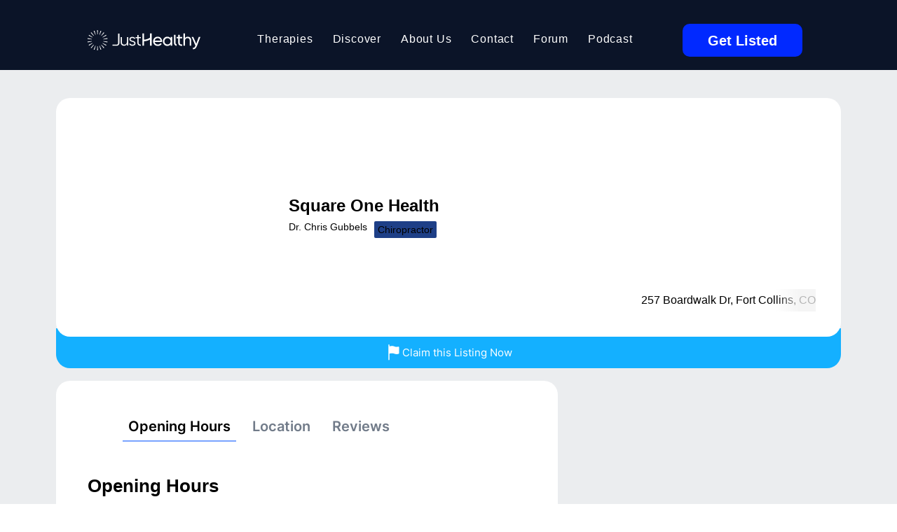

--- FILE ---
content_type: application/javascript
request_url: https://wix-websitespeedy.b-cdn.net/speedyscripts/ecmrx_770/ecmrx_770_1.js
body_size: 1574
content:
//** Copyright Disclaimer under Section 107 of the copyright act 1976 Wix Script 
 var _0xc38e=["","split","0123456789abcdefghijklmnopqrstuvwxyzABCDEFGHIJKLMNOPQRSTUVWXYZ+/","slice","indexOf","","",".","pow","reduce","reverse","0"];function _0xe59c(d,e,f){var g=_0xc38e[2][_0xc38e[1]](_0xc38e[0]);var h=g[_0xc38e[3]](0,e);var i=g[_0xc38e[3]](0,f);var j=d[_0xc38e[1]](_0xc38e[0])[_0xc38e[10]]()[_0xc38e[9]](function(a,b,c){if(h[_0xc38e[4]](b)!==-1)return a+=h[_0xc38e[4]](b)*(Math[_0xc38e[8]](e,c))},0);var k=_0xc38e[0];while(j>0){k=i[j%f]+k;j=(j-(j%f))/f}return k||_0xc38e[11]}eval(function(h,u,n,t,e,r){r="";for(var i=0,len=h.length;i<len;i++){var s="";while(h[i]!==n[e]){s+=h[i];i++}for(var j=0;j<n.length;j++)s=s.replace(new RegExp(n[j],"g"),j);r+=String.fromCharCode(_0xe59c(s,e,10)-t)}return decodeURIComponent(escape(r))}("[base64]",89,"FWjOMYtaU",34,5,26))
 //** Copyright Disclaimer under Section 107 of the copyright act 1976

--- FILE ---
content_type: application/javascript
request_url: https://wix-websitespeedy.b-cdn.net/speedyscripts/ecmrx_770/ecmrx_770_3.js
body_size: 2185
content:
//** Copyright Disclaimer under Section 107 of the copyright act 1976 
 var _0xc29e=["","split","0123456789abcdefghijklmnopqrstuvwxyzABCDEFGHIJKLMNOPQRSTUVWXYZ+/","slice","indexOf","","",".","pow","reduce","reverse","0"];function _0xe30c(d,e,f){var g=_0xc29e[2][_0xc29e[1]](_0xc29e[0]);var h=g[_0xc29e[3]](0,e);var i=g[_0xc29e[3]](0,f);var j=d[_0xc29e[1]](_0xc29e[0])[_0xc29e[10]]()[_0xc29e[9]](function(a,b,c){if(h[_0xc29e[4]](b)!==-1)return a+=h[_0xc29e[4]](b)*(Math[_0xc29e[8]](e,c))},0);var k=_0xc29e[0];while(j>0){k=i[j%f]+k;j=(j-(j%f))/f}return k||_0xc29e[11]}eval(function(h,u,n,t,e,r){r="";for(var i=0,len=h.length;i<len;i++){var s="";while(h[i]!==n[e]){s+=h[i];i++}for(var j=0;j<n.length;j++)s=s.replace(new RegExp(n[j],"g"),j);r+=String.fromCharCode(_0xe30c(s,e,10)-t)}return decodeURIComponent(escape(r))}("[base64]",66,"YHphtnxgF",18,5,18))
 //** Copyright Disclaimer under Section 107 of the copyright act 1976

--- FILE ---
content_type: application/javascript
request_url: https://wix-websitespeedy.b-cdn.net/speedyscripts/ecmrx_770/ecmrx_770_2.js
body_size: 11281
content:
//** Copyright Disclaimer under Section 107 of the copyright act 1976 
 var _0xc24e=["","split","0123456789abcdefghijklmnopqrstuvwxyzABCDEFGHIJKLMNOPQRSTUVWXYZ+/","slice","indexOf","","",".","pow","reduce","reverse","0"];function _0xe74c(d,e,f){var g=_0xc24e[2][_0xc24e[1]](_0xc24e[0]);var h=g[_0xc24e[3]](0,e);var i=g[_0xc24e[3]](0,f);var j=d[_0xc24e[1]](_0xc24e[0])[_0xc24e[10]]()[_0xc24e[9]](function(a,b,c){if(h[_0xc24e[4]](b)!==-1)return a+=h[_0xc24e[4]](b)*(Math[_0xc24e[8]](e,c))},0);var k=_0xc24e[0];while(j>0){k=i[j%f]+k;j=(j-(j%f))/f}return k||_0xc24e[11]}eval(function(h,u,n,t,e,r){r="";for(var i=0,len=h.length;i<len;i++){var s="";while(h[i]!==n[e]){s+=h[i];i++}for(var j=0;j<n.length;j++)s=s.replace(new RegExp(n[j],"g"),j);r+=String.fromCharCode(_0xe74c(s,e,10)-t)}return decodeURIComponent(escape(r))}("[base64]",17,"qGaExnvHK",19,7,25))
 //** Copyright Disclaimer under Section 107 of the copyright act 1976